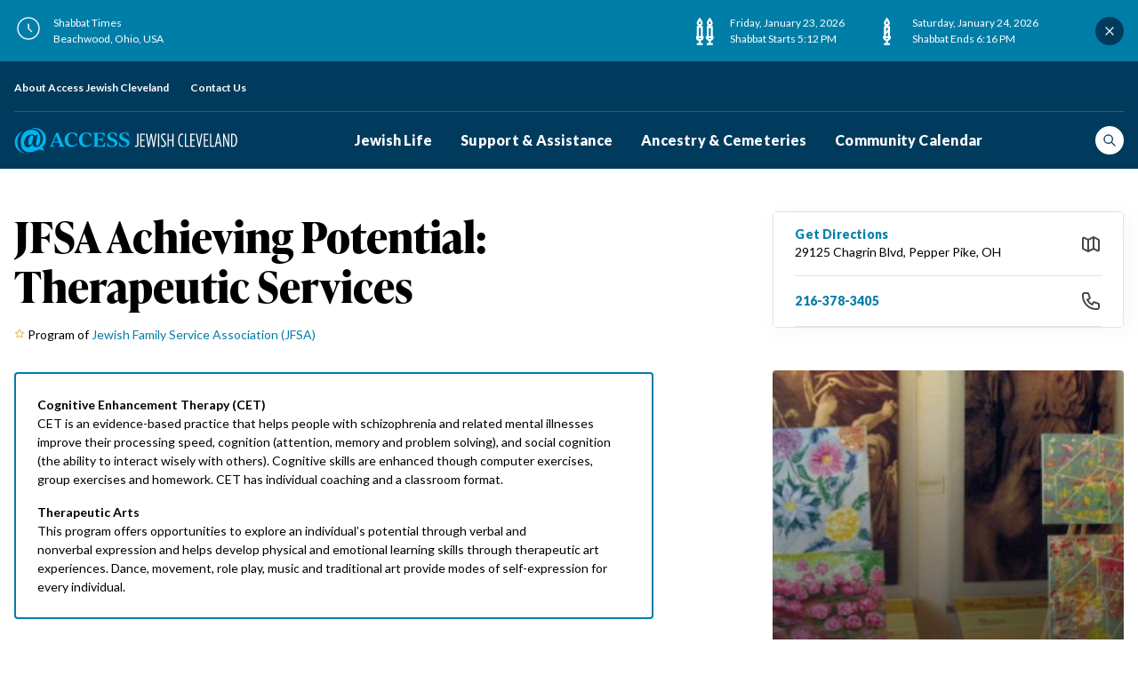

--- FILE ---
content_type: text/html; charset=UTF-8
request_url: https://www.accessjewishcleveland.org/programs/jfsa-achieving-potential-therapeutic-services/
body_size: 10155
content:
<!doctype html>
<html lang="en-US">
<head>
  <script async type="module" src="/wp-content/themes/jfoc/lib/jfoc-design/jfoc-design.esm.js?ver=1.2" id="jfoc-design-modern-scripts"></script>
	<meta charset="UTF-8">
	<meta name="viewport" content="width=device-width, initial-scale=1">
	<link rel="profile" href="https://gmpg.org/xfn/11">
	<!-- Google Tag Manager -->
	<script>(function(w,d,s,l,i){w[l]=w[l]||[];w[l].push({'gtm.start':
		new Date().getTime(),event:'gtm.js'});var f=d.getElementsByTagName(s)[0],
		j=d.createElement(s),dl=l!='dataLayer'?'&l='+l:'';j.async=true;j.src=
		'https://www.googletagmanager.com/gtm.js?id='+i+dl;f.parentNode.insertBefore(j,f);
		})(window,document,'script','dataLayer','GTM-W8CH7FW');</script>
	<!-- End Google Tag Manager -->
	<meta name='robots' content='index, follow, max-image-preview:large, max-snippet:-1, max-video-preview:-1' />
	<style>img:is([sizes="auto" i], [sizes^="auto," i]) { contain-intrinsic-size: 3000px 1500px }</style>
	
	<!-- This site is optimized with the Yoast SEO plugin v25.7 - https://yoast.com/wordpress/plugins/seo/ -->
	<title>JFSA Achieving Potential: Therapeutic Services - Access Jewish Cleveland</title>
	<meta name="description" content="Cognitive Enhancement Therapy (CET) CET is an evidence-based practice that helps people with schizophrenia and related mental illnesses improve their processing speed, cognition (attention, memory and problem solving), and social cognition (the ability to interact wisely with others). Cognitive skills are enhanced though computer exercises, group exercises and homework. CET has individual coaching and a classroom format.  Therapeutic Arts This program offers opportunities to explore an individual’s potential through verbal and nonverbal expression and helps develop physical and emotional learning skills through therapeutic art experiences. Dance, movement, role play, music and traditional art provide modes of self-expression for every individual." />
	<link rel="canonical" href="https://www.accessjewishcleveland.org/programs/jfsa-achieving-potential-therapeutic-services/" />
	<meta property="og:locale" content="en_US" />
	<meta property="og:type" content="article" />
	<meta property="og:title" content="JFSA Achieving Potential: Therapeutic Services - Access Jewish Cleveland" />
	<meta property="og:description" content="Cognitive Enhancement Therapy (CET) CET is an evidence-based practice that helps people with schizophrenia and related mental illnesses improve their processing speed, cognition (attention, memory and problem solving), and social cognition (the ability to interact wisely with others). Cognitive skills are enhanced though computer exercises, group exercises and homework. CET has individual coaching and a classroom format.  Therapeutic Arts This program offers opportunities to explore an individual’s potential through verbal and nonverbal expression and helps develop physical and emotional learning skills through therapeutic art experiences. Dance, movement, role play, music and traditional art provide modes of self-expression for every individual." />
	<meta property="og:url" content="https://www.accessjewishcleveland.org/programs/jfsa-achieving-potential-therapeutic-services/" />
	<meta property="og:site_name" content="Access Jewish Cleveland" />
	<meta property="article:publisher" content="https://www.facebook.com/JewishCleveland" />
	<meta property="article:modified_time" content="2025-02-13T18:18:01+00:00" />
	<meta property="og:image" content="https://www.accessjewishcleveland.org/wp-content/uploads/2021/11/JFSA-Cleveland-Logo.jpg" />
	<meta property="og:image:width" content="571" />
	<meta property="og:image:height" content="758" />
	<meta property="og:image:type" content="image/jpeg" />
	<meta name="twitter:card" content="summary_large_image" />
	<meta name="twitter:site" content="@jewishcleveland" />
	<script type="application/ld+json" class="yoast-schema-graph">{"@context":"https://schema.org","@graph":[{"@type":"WebPage","@id":"https://www.accessjewishcleveland.org/programs/jfsa-achieving-potential-therapeutic-services/","url":"https://www.accessjewishcleveland.org/programs/jfsa-achieving-potential-therapeutic-services/","name":"JFSA Achieving Potential: Therapeutic Services - Access Jewish Cleveland","isPartOf":{"@id":"https://www.accessjewishcleveland.org/#website"},"primaryImageOfPage":{"@id":"https://www.accessjewishcleveland.org/programs/jfsa-achieving-potential-therapeutic-services/#primaryimage"},"image":{"@id":"https://www.accessjewishcleveland.org/programs/jfsa-achieving-potential-therapeutic-services/#primaryimage"},"thumbnailUrl":"https://www.accessjewishcleveland.org/wp-content/uploads/2021/11/JFSA-Cleveland-Logo.jpg","datePublished":"2021-11-05T21:53:53+00:00","dateModified":"2025-02-13T18:18:01+00:00","description":"Cognitive Enhancement Therapy (CET) CET is an evidence-based practice that helps people with schizophrenia and related mental illnesses improve their processing speed, cognition (attention, memory and problem solving), and social cognition (the ability to interact wisely with others). Cognitive skills are enhanced though computer exercises, group exercises and homework. CET has individual coaching and a classroom format. Therapeutic Arts This program offers opportunities to explore an individual’s potential through verbal and nonverbal expression and helps develop physical and emotional learning skills through therapeutic art experiences. Dance, movement, role play, music and traditional art provide modes of self-expression for every individual.","breadcrumb":{"@id":"https://www.accessjewishcleveland.org/programs/jfsa-achieving-potential-therapeutic-services/#breadcrumb"},"inLanguage":"en-US","potentialAction":[{"@type":"ReadAction","target":["https://www.accessjewishcleveland.org/programs/jfsa-achieving-potential-therapeutic-services/"]}]},{"@type":"ImageObject","inLanguage":"en-US","@id":"https://www.accessjewishcleveland.org/programs/jfsa-achieving-potential-therapeutic-services/#primaryimage","url":"https://www.accessjewishcleveland.org/wp-content/uploads/2021/11/JFSA-Cleveland-Logo.jpg","contentUrl":"https://www.accessjewishcleveland.org/wp-content/uploads/2021/11/JFSA-Cleveland-Logo.jpg","width":571,"height":758,"caption":"Jewish Family Service Association (JFSA) Logo"},{"@type":"BreadcrumbList","@id":"https://www.accessjewishcleveland.org/programs/jfsa-achieving-potential-therapeutic-services/#breadcrumb","itemListElement":[{"@type":"ListItem","position":1,"name":"Home","item":"https://www.accessjewishcleveland.org/"},{"@type":"ListItem","position":2,"name":"Programs","item":"https://www.accessjewishcleveland.org/programs/"},{"@type":"ListItem","position":3,"name":"JFSA Achieving Potential: Therapeutic Services"}]},{"@type":"WebSite","@id":"https://www.accessjewishcleveland.org/#website","url":"https://www.accessjewishcleveland.org/","name":"Access Jewish Cleveland","description":"Information, Resources, and Connections for Jewish Cleveland","potentialAction":[{"@type":"SearchAction","target":{"@type":"EntryPoint","urlTemplate":"https://www.accessjewishcleveland.org/?s={search_term_string}"},"query-input":{"@type":"PropertyValueSpecification","valueRequired":true,"valueName":"search_term_string"}}],"inLanguage":"en-US"}]}</script>
	<!-- / Yoast SEO plugin. -->


<link rel='dns-prefetch' href='//www.accessjewishcleveland.org' />
<link rel='dns-prefetch' href='//www.trumba.com' />
<link rel='dns-prefetch' href='//ajax.googleapis.com' />
<script type="text/javascript">
/* <![CDATA[ */
window._wpemojiSettings = {"baseUrl":"https:\/\/s.w.org\/images\/core\/emoji\/16.0.1\/72x72\/","ext":".png","svgUrl":"https:\/\/s.w.org\/images\/core\/emoji\/16.0.1\/svg\/","svgExt":".svg","source":{"concatemoji":"https:\/\/www.accessjewishcleveland.org\/wp\/wp-includes\/js\/wp-emoji-release.min.js?ver=6.8.2"}};
/*! This file is auto-generated */
!function(s,n){var o,i,e;function c(e){try{var t={supportTests:e,timestamp:(new Date).valueOf()};sessionStorage.setItem(o,JSON.stringify(t))}catch(e){}}function p(e,t,n){e.clearRect(0,0,e.canvas.width,e.canvas.height),e.fillText(t,0,0);var t=new Uint32Array(e.getImageData(0,0,e.canvas.width,e.canvas.height).data),a=(e.clearRect(0,0,e.canvas.width,e.canvas.height),e.fillText(n,0,0),new Uint32Array(e.getImageData(0,0,e.canvas.width,e.canvas.height).data));return t.every(function(e,t){return e===a[t]})}function u(e,t){e.clearRect(0,0,e.canvas.width,e.canvas.height),e.fillText(t,0,0);for(var n=e.getImageData(16,16,1,1),a=0;a<n.data.length;a++)if(0!==n.data[a])return!1;return!0}function f(e,t,n,a){switch(t){case"flag":return n(e,"\ud83c\udff3\ufe0f\u200d\u26a7\ufe0f","\ud83c\udff3\ufe0f\u200b\u26a7\ufe0f")?!1:!n(e,"\ud83c\udde8\ud83c\uddf6","\ud83c\udde8\u200b\ud83c\uddf6")&&!n(e,"\ud83c\udff4\udb40\udc67\udb40\udc62\udb40\udc65\udb40\udc6e\udb40\udc67\udb40\udc7f","\ud83c\udff4\u200b\udb40\udc67\u200b\udb40\udc62\u200b\udb40\udc65\u200b\udb40\udc6e\u200b\udb40\udc67\u200b\udb40\udc7f");case"emoji":return!a(e,"\ud83e\udedf")}return!1}function g(e,t,n,a){var r="undefined"!=typeof WorkerGlobalScope&&self instanceof WorkerGlobalScope?new OffscreenCanvas(300,150):s.createElement("canvas"),o=r.getContext("2d",{willReadFrequently:!0}),i=(o.textBaseline="top",o.font="600 32px Arial",{});return e.forEach(function(e){i[e]=t(o,e,n,a)}),i}function t(e){var t=s.createElement("script");t.src=e,t.defer=!0,s.head.appendChild(t)}"undefined"!=typeof Promise&&(o="wpEmojiSettingsSupports",i=["flag","emoji"],n.supports={everything:!0,everythingExceptFlag:!0},e=new Promise(function(e){s.addEventListener("DOMContentLoaded",e,{once:!0})}),new Promise(function(t){var n=function(){try{var e=JSON.parse(sessionStorage.getItem(o));if("object"==typeof e&&"number"==typeof e.timestamp&&(new Date).valueOf()<e.timestamp+604800&&"object"==typeof e.supportTests)return e.supportTests}catch(e){}return null}();if(!n){if("undefined"!=typeof Worker&&"undefined"!=typeof OffscreenCanvas&&"undefined"!=typeof URL&&URL.createObjectURL&&"undefined"!=typeof Blob)try{var e="postMessage("+g.toString()+"("+[JSON.stringify(i),f.toString(),p.toString(),u.toString()].join(",")+"));",a=new Blob([e],{type:"text/javascript"}),r=new Worker(URL.createObjectURL(a),{name:"wpTestEmojiSupports"});return void(r.onmessage=function(e){c(n=e.data),r.terminate(),t(n)})}catch(e){}c(n=g(i,f,p,u))}t(n)}).then(function(e){for(var t in e)n.supports[t]=e[t],n.supports.everything=n.supports.everything&&n.supports[t],"flag"!==t&&(n.supports.everythingExceptFlag=n.supports.everythingExceptFlag&&n.supports[t]);n.supports.everythingExceptFlag=n.supports.everythingExceptFlag&&!n.supports.flag,n.DOMReady=!1,n.readyCallback=function(){n.DOMReady=!0}}).then(function(){return e}).then(function(){var e;n.supports.everything||(n.readyCallback(),(e=n.source||{}).concatemoji?t(e.concatemoji):e.wpemoji&&e.twemoji&&(t(e.twemoji),t(e.wpemoji)))}))}((window,document),window._wpemojiSettings);
/* ]]> */
</script>
<style id='wp-emoji-styles-inline-css' type='text/css'>

	img.wp-smiley, img.emoji {
		display: inline !important;
		border: none !important;
		box-shadow: none !important;
		height: 1em !important;
		width: 1em !important;
		margin: 0 0.07em !important;
		vertical-align: -0.1em !important;
		background: none !important;
		padding: 0 !important;
	}
</style>
<link rel='stylesheet' id='wp-block-library-css' href='https://www.accessjewishcleveland.org/wp/wp-includes/css/dist/block-library/style.min.css?ver=6.8.2' type='text/css' media='all' />
<style id='classic-theme-styles-inline-css' type='text/css'>
/*! This file is auto-generated */
.wp-block-button__link{color:#fff;background-color:#32373c;border-radius:9999px;box-shadow:none;text-decoration:none;padding:calc(.667em + 2px) calc(1.333em + 2px);font-size:1.125em}.wp-block-file__button{background:#32373c;color:#fff;text-decoration:none}
</style>
<style id='global-styles-inline-css' type='text/css'>
:root{--wp--preset--aspect-ratio--square: 1;--wp--preset--aspect-ratio--4-3: 4/3;--wp--preset--aspect-ratio--3-4: 3/4;--wp--preset--aspect-ratio--3-2: 3/2;--wp--preset--aspect-ratio--2-3: 2/3;--wp--preset--aspect-ratio--16-9: 16/9;--wp--preset--aspect-ratio--9-16: 9/16;--wp--preset--color--black: #000000;--wp--preset--color--cyan-bluish-gray: #abb8c3;--wp--preset--color--white: #ffffff;--wp--preset--color--pale-pink: #f78da7;--wp--preset--color--vivid-red: #cf2e2e;--wp--preset--color--luminous-vivid-orange: #ff6900;--wp--preset--color--luminous-vivid-amber: #fcb900;--wp--preset--color--light-green-cyan: #7bdcb5;--wp--preset--color--vivid-green-cyan: #00d084;--wp--preset--color--pale-cyan-blue: #8ed1fc;--wp--preset--color--vivid-cyan-blue: #0693e3;--wp--preset--color--vivid-purple: #9b51e0;--wp--preset--gradient--vivid-cyan-blue-to-vivid-purple: linear-gradient(135deg,rgba(6,147,227,1) 0%,rgb(155,81,224) 100%);--wp--preset--gradient--light-green-cyan-to-vivid-green-cyan: linear-gradient(135deg,rgb(122,220,180) 0%,rgb(0,208,130) 100%);--wp--preset--gradient--luminous-vivid-amber-to-luminous-vivid-orange: linear-gradient(135deg,rgba(252,185,0,1) 0%,rgba(255,105,0,1) 100%);--wp--preset--gradient--luminous-vivid-orange-to-vivid-red: linear-gradient(135deg,rgba(255,105,0,1) 0%,rgb(207,46,46) 100%);--wp--preset--gradient--very-light-gray-to-cyan-bluish-gray: linear-gradient(135deg,rgb(238,238,238) 0%,rgb(169,184,195) 100%);--wp--preset--gradient--cool-to-warm-spectrum: linear-gradient(135deg,rgb(74,234,220) 0%,rgb(151,120,209) 20%,rgb(207,42,186) 40%,rgb(238,44,130) 60%,rgb(251,105,98) 80%,rgb(254,248,76) 100%);--wp--preset--gradient--blush-light-purple: linear-gradient(135deg,rgb(255,206,236) 0%,rgb(152,150,240) 100%);--wp--preset--gradient--blush-bordeaux: linear-gradient(135deg,rgb(254,205,165) 0%,rgb(254,45,45) 50%,rgb(107,0,62) 100%);--wp--preset--gradient--luminous-dusk: linear-gradient(135deg,rgb(255,203,112) 0%,rgb(199,81,192) 50%,rgb(65,88,208) 100%);--wp--preset--gradient--pale-ocean: linear-gradient(135deg,rgb(255,245,203) 0%,rgb(182,227,212) 50%,rgb(51,167,181) 100%);--wp--preset--gradient--electric-grass: linear-gradient(135deg,rgb(202,248,128) 0%,rgb(113,206,126) 100%);--wp--preset--gradient--midnight: linear-gradient(135deg,rgb(2,3,129) 0%,rgb(40,116,252) 100%);--wp--preset--font-size--small: 13px;--wp--preset--font-size--medium: 20px;--wp--preset--font-size--large: 36px;--wp--preset--font-size--x-large: 42px;--wp--preset--spacing--20: 0.44rem;--wp--preset--spacing--30: 0.67rem;--wp--preset--spacing--40: 1rem;--wp--preset--spacing--50: 1.5rem;--wp--preset--spacing--60: 2.25rem;--wp--preset--spacing--70: 3.38rem;--wp--preset--spacing--80: 5.06rem;--wp--preset--shadow--natural: 6px 6px 9px rgba(0, 0, 0, 0.2);--wp--preset--shadow--deep: 12px 12px 50px rgba(0, 0, 0, 0.4);--wp--preset--shadow--sharp: 6px 6px 0px rgba(0, 0, 0, 0.2);--wp--preset--shadow--outlined: 6px 6px 0px -3px rgba(255, 255, 255, 1), 6px 6px rgba(0, 0, 0, 1);--wp--preset--shadow--crisp: 6px 6px 0px rgba(0, 0, 0, 1);}:where(.is-layout-flex){gap: 0.5em;}:where(.is-layout-grid){gap: 0.5em;}body .is-layout-flex{display: flex;}.is-layout-flex{flex-wrap: wrap;align-items: center;}.is-layout-flex > :is(*, div){margin: 0;}body .is-layout-grid{display: grid;}.is-layout-grid > :is(*, div){margin: 0;}:where(.wp-block-columns.is-layout-flex){gap: 2em;}:where(.wp-block-columns.is-layout-grid){gap: 2em;}:where(.wp-block-post-template.is-layout-flex){gap: 1.25em;}:where(.wp-block-post-template.is-layout-grid){gap: 1.25em;}.has-black-color{color: var(--wp--preset--color--black) !important;}.has-cyan-bluish-gray-color{color: var(--wp--preset--color--cyan-bluish-gray) !important;}.has-white-color{color: var(--wp--preset--color--white) !important;}.has-pale-pink-color{color: var(--wp--preset--color--pale-pink) !important;}.has-vivid-red-color{color: var(--wp--preset--color--vivid-red) !important;}.has-luminous-vivid-orange-color{color: var(--wp--preset--color--luminous-vivid-orange) !important;}.has-luminous-vivid-amber-color{color: var(--wp--preset--color--luminous-vivid-amber) !important;}.has-light-green-cyan-color{color: var(--wp--preset--color--light-green-cyan) !important;}.has-vivid-green-cyan-color{color: var(--wp--preset--color--vivid-green-cyan) !important;}.has-pale-cyan-blue-color{color: var(--wp--preset--color--pale-cyan-blue) !important;}.has-vivid-cyan-blue-color{color: var(--wp--preset--color--vivid-cyan-blue) !important;}.has-vivid-purple-color{color: var(--wp--preset--color--vivid-purple) !important;}.has-black-background-color{background-color: var(--wp--preset--color--black) !important;}.has-cyan-bluish-gray-background-color{background-color: var(--wp--preset--color--cyan-bluish-gray) !important;}.has-white-background-color{background-color: var(--wp--preset--color--white) !important;}.has-pale-pink-background-color{background-color: var(--wp--preset--color--pale-pink) !important;}.has-vivid-red-background-color{background-color: var(--wp--preset--color--vivid-red) !important;}.has-luminous-vivid-orange-background-color{background-color: var(--wp--preset--color--luminous-vivid-orange) !important;}.has-luminous-vivid-amber-background-color{background-color: var(--wp--preset--color--luminous-vivid-amber) !important;}.has-light-green-cyan-background-color{background-color: var(--wp--preset--color--light-green-cyan) !important;}.has-vivid-green-cyan-background-color{background-color: var(--wp--preset--color--vivid-green-cyan) !important;}.has-pale-cyan-blue-background-color{background-color: var(--wp--preset--color--pale-cyan-blue) !important;}.has-vivid-cyan-blue-background-color{background-color: var(--wp--preset--color--vivid-cyan-blue) !important;}.has-vivid-purple-background-color{background-color: var(--wp--preset--color--vivid-purple) !important;}.has-black-border-color{border-color: var(--wp--preset--color--black) !important;}.has-cyan-bluish-gray-border-color{border-color: var(--wp--preset--color--cyan-bluish-gray) !important;}.has-white-border-color{border-color: var(--wp--preset--color--white) !important;}.has-pale-pink-border-color{border-color: var(--wp--preset--color--pale-pink) !important;}.has-vivid-red-border-color{border-color: var(--wp--preset--color--vivid-red) !important;}.has-luminous-vivid-orange-border-color{border-color: var(--wp--preset--color--luminous-vivid-orange) !important;}.has-luminous-vivid-amber-border-color{border-color: var(--wp--preset--color--luminous-vivid-amber) !important;}.has-light-green-cyan-border-color{border-color: var(--wp--preset--color--light-green-cyan) !important;}.has-vivid-green-cyan-border-color{border-color: var(--wp--preset--color--vivid-green-cyan) !important;}.has-pale-cyan-blue-border-color{border-color: var(--wp--preset--color--pale-cyan-blue) !important;}.has-vivid-cyan-blue-border-color{border-color: var(--wp--preset--color--vivid-cyan-blue) !important;}.has-vivid-purple-border-color{border-color: var(--wp--preset--color--vivid-purple) !important;}.has-vivid-cyan-blue-to-vivid-purple-gradient-background{background: var(--wp--preset--gradient--vivid-cyan-blue-to-vivid-purple) !important;}.has-light-green-cyan-to-vivid-green-cyan-gradient-background{background: var(--wp--preset--gradient--light-green-cyan-to-vivid-green-cyan) !important;}.has-luminous-vivid-amber-to-luminous-vivid-orange-gradient-background{background: var(--wp--preset--gradient--luminous-vivid-amber-to-luminous-vivid-orange) !important;}.has-luminous-vivid-orange-to-vivid-red-gradient-background{background: var(--wp--preset--gradient--luminous-vivid-orange-to-vivid-red) !important;}.has-very-light-gray-to-cyan-bluish-gray-gradient-background{background: var(--wp--preset--gradient--very-light-gray-to-cyan-bluish-gray) !important;}.has-cool-to-warm-spectrum-gradient-background{background: var(--wp--preset--gradient--cool-to-warm-spectrum) !important;}.has-blush-light-purple-gradient-background{background: var(--wp--preset--gradient--blush-light-purple) !important;}.has-blush-bordeaux-gradient-background{background: var(--wp--preset--gradient--blush-bordeaux) !important;}.has-luminous-dusk-gradient-background{background: var(--wp--preset--gradient--luminous-dusk) !important;}.has-pale-ocean-gradient-background{background: var(--wp--preset--gradient--pale-ocean) !important;}.has-electric-grass-gradient-background{background: var(--wp--preset--gradient--electric-grass) !important;}.has-midnight-gradient-background{background: var(--wp--preset--gradient--midnight) !important;}.has-small-font-size{font-size: var(--wp--preset--font-size--small) !important;}.has-medium-font-size{font-size: var(--wp--preset--font-size--medium) !important;}.has-large-font-size{font-size: var(--wp--preset--font-size--large) !important;}.has-x-large-font-size{font-size: var(--wp--preset--font-size--x-large) !important;}
:where(.wp-block-post-template.is-layout-flex){gap: 1.25em;}:where(.wp-block-post-template.is-layout-grid){gap: 1.25em;}
:where(.wp-block-columns.is-layout-flex){gap: 2em;}:where(.wp-block-columns.is-layout-grid){gap: 2em;}
:root :where(.wp-block-pullquote){font-size: 1.5em;line-height: 1.6;}
</style>
<link rel='stylesheet' id='jfoc-design-styles-css' href='https://www.accessjewishcleveland.org/wp-content/themes/jfoc/lib/jfoc-design/jfoc-design.css?ver=1.2' type='text/css' media='all' />
<link rel='stylesheet' id='jfoc-wordpress-styles-css' href='https://www.accessjewishcleveland.org/wp-content/themes/jfoc/lib/jfoc-theme-index.css?ver=1.2' type='text/css' media='all' />
<link rel='stylesheet' id='jfoc-slightbox-styles-css' href='https://www.accessjewishcleveland.org/wp-content/themes/jfoc/assets/css/slightbox-custom.css?ver=1.2' type='text/css' media='all' />
<link rel='stylesheet' id='jquery-ui-css-css' href='//ajax.googleapis.com/ajax/libs/jqueryui/1.13.3/themes/smoothness/jquery-ui.css?ver=1.2' type='text/css' media='all' />
<script type="text/javascript" src="https://www.accessjewishcleveland.org/wp/wp-includes/js/jquery/jquery.min.js?ver=3.7.1" id="jquery-core-js"></script>
<script type="text/javascript" src="https://www.accessjewishcleveland.org/wp/wp-includes/js/jquery/jquery-migrate.min.js?ver=3.4.1" id="jquery-migrate-js"></script>
<script type="text/javascript" src="https://www.accessjewishcleveland.org/wp/wp-includes/js/jquery/ui/core.min.js?ver=1.13.3" id="jquery-ui-core-js"></script>
<script type="text/javascript" src="https://www.accessjewishcleveland.org/wp/wp-includes/js/jquery/ui/menu.min.js?ver=1.13.3" id="jquery-ui-menu-js"></script>
<script type="text/javascript" src="https://www.accessjewishcleveland.org/wp/wp-includes/js/dist/dom-ready.min.js?ver=f77871ff7694fffea381" id="wp-dom-ready-js"></script>
<script type="text/javascript" src="https://www.accessjewishcleveland.org/wp/wp-includes/js/dist/hooks.min.js?ver=4d63a3d491d11ffd8ac6" id="wp-hooks-js"></script>
<script type="text/javascript" src="https://www.accessjewishcleveland.org/wp/wp-includes/js/dist/i18n.min.js?ver=5e580eb46a90c2b997e6" id="wp-i18n-js"></script>
<script type="text/javascript" id="wp-i18n-js-after">
/* <![CDATA[ */
wp.i18n.setLocaleData( { 'text direction\u0004ltr': [ 'ltr' ] } );
/* ]]> */
</script>
<script type="text/javascript" src="https://www.accessjewishcleveland.org/wp/wp-includes/js/dist/a11y.min.js?ver=3156534cc54473497e14" id="wp-a11y-js"></script>
<script type="text/javascript" src="https://www.accessjewishcleveland.org/wp/wp-includes/js/jquery/ui/autocomplete.min.js?ver=1.13.3" id="jquery-ui-autocomplete-js"></script>
<script type="text/javascript" id="jfoc-wordpress-scripts-js-extra">
/* <![CDATA[ */
var jfoc = {"themeBase":"https:\/\/www.accessjewishcleveland.org\/wp-content\/themes\/jfoc","ajaxUrl":"https:\/\/www.accessjewishcleveland.org\/wp\/wp-admin\/admin-ajax.php","ajaxNonce":"3897251dda"};
/* ]]> */
</script>
<script type="text/javascript" src="https://www.accessjewishcleveland.org/wp-content/themes/jfoc/lib/jfoc-theme-index.js?ver=1.2" id="jfoc-wordpress-scripts-js"></script>
<script type="text/javascript" src="https://www.trumba.com/scripts/spuds.js?ver=1.2" id="jfoc-trumba-calendar-script-js"></script>
<link rel="https://api.w.org/" href="https://www.accessjewishcleveland.org/wp-json/" /><meta name="generator" content="WordPress 6.8.2" />
<link rel='shortlink' href='https://www.accessjewishcleveland.org/?p=1547' />
<link rel="alternate" title="oEmbed (JSON)" type="application/json+oembed" href="https://www.accessjewishcleveland.org/wp-json/oembed/1.0/embed?url=https%3A%2F%2Fwww.accessjewishcleveland.org%2Fprograms%2Fjfsa-achieving-potential-therapeutic-services%2F" />
<link rel="alternate" title="oEmbed (XML)" type="text/xml+oembed" href="https://www.accessjewishcleveland.org/wp-json/oembed/1.0/embed?url=https%3A%2F%2Fwww.accessjewishcleveland.org%2Fprograms%2Fjfsa-achieving-potential-therapeutic-services%2F&#038;format=xml" />
<style type="text/css">.recentcomments a{display:inline !important;padding:0 !important;margin:0 !important;}</style><script>window.algoliaConfig=JSON.parse('{"appId":"ZLPFDNBKOZ","index":"ajc","searchApiKey":"c61c752835ff5b93aa1ac939f1a5989f"}')</script><link rel="icon" href="https://www.accessjewishcleveland.org/wp-content/uploads/2021/08/AccessJewishCleveland_FAVICON_16px.png" sizes="32x32" />
<link rel="icon" href="https://www.accessjewishcleveland.org/wp-content/uploads/2021/08/AccessJewishCleveland_FAVICON_16px.png" sizes="192x192" />
<link rel="apple-touch-icon" href="https://www.accessjewishcleveland.org/wp-content/uploads/2021/08/AccessJewishCleveland_FAVICON_16px.png" />
<meta name="msapplication-TileImage" content="https://www.accessjewishcleveland.org/wp-content/uploads/2021/08/AccessJewishCleveland_FAVICON_16px.png" />
</head>

<body class="wp-singular program-template-default single single-program postid-1547 wp-theme-jfoc">
<!-- Google Tag Manager (noscript) -->
<noscript><iframe src="https://www.googletagmanager.com/ns.html?id=GTM-W8CH7FW" height="0" width="0" style="display:none;visibility:hidden"></iframe></noscript>
<!-- End Google Tag Manager (noscript) -->
<div id="page" class="site">
	<a class="skip-link screen-reader-text" href="#content">Skip to content</a>

		<jfoc-alert variant="blue" page="sitewide">
		<div slot="content">
			<jfoc-side-by-side>
				<jfoc-icon name="clock" size="lg" color="white" slot="left"></jfoc-icon>
				<div slot="right" class="shabbat-times">Shabbat Times<br />Beachwood, OH 44122</div>
			</jfoc-side-by-side>
		</div>
		<div slot="content-right-1">
			<jfoc-side-by-side>
				<img src="https://www.accessjewishcleveland.org/wp-content/themes/jfoc/lib/jfoc-design/assets/2-candles.svg" alt="" slot="left"/>
				<div slot="right" class="shabbat-start"></div></slot>
			</jfoc-side-by-side>
		</div>
		<div slot="content-right-2">
			<jfoc-side-by-side>
				<img src="https://www.accessjewishcleveland.org/wp-content/themes/jfoc/lib/jfoc-design/assets/1-candle.svg" alt="" slot="left"/>
				<div slot="right" class="shabbat-end"></div>
			</jfoc-side-by-side>
		</div>
	</jfoc-alert>
		<jfoc-header id="masthead" class="site-header mb-xl  ">
		<nav slot="secondary-menu" aria-label="Secondary Navigation" class="navigation-secondary">
<div class="navigation-secondary">
<div class="menu-secondary-container"><ul id="secondary" class="header__inline-list"><li id="menu-item-181" class="menu-item menu-item-type-post_type menu-item-object-page menu-item-181 header__secondary-nav-item"><a href="https://www.accessjewishcleveland.org/about-access-jewish-cleveland/" class="nav-sm">About Access Jewish Cleveland</a></li>
<li id="menu-item-180" class="menu-item menu-item-type-post_type menu-item-object-page menu-item-180 header__secondary-nav-item"><a href="https://www.accessjewishcleveland.org/contact-us/" class="nav-sm">Contact Us</a></li>
</ul></div></div>
</nav>
<nav slot="primary-menu" id="site-navigation" class="main-navigation">
	<div class="menu-primary-container"><ul id="menu-primary" class="header__inline-list"><li id="menu-item-175" class="menu-item menu-item-type-post_type menu-item-object-page menu-item-175 header__primary-nav-item"><a href="https://www.accessjewishcleveland.org/jewish-life/" class="nav-lg">Jewish Life</a></li>
<li id="menu-item-174" class="menu-item menu-item-type-post_type menu-item-object-page menu-item-174 header__primary-nav-item"><a href="https://www.accessjewishcleveland.org/support-assistance/" class="nav-lg">Support &#038; Assistance</a></li>
<li id="menu-item-173" class="menu-item menu-item-type-post_type menu-item-object-page menu-item-173 header__primary-nav-item"><a href="https://www.accessjewishcleveland.org/ancestry-cemeteries/" class="nav-lg">Ancestry &#038; Cemeteries</a></li>
<li id="menu-item-172" class="menu-item menu-item-type-post_type menu-item-object-page menu-item-172 header__primary-nav-item"><a href="https://www.accessjewishcleveland.org/community-calendar/" class="nav-lg">Community Calendar</a></li>
</ul></div></nav><!-- #site-navigation -->
<nav id="search" class="search">
<div class="menu-search-container"><ul id="menu-search" class="menu"><li id="menu-item-194" class="menu-item menu-item-type-custom menu-item-object-custom menu-item-194"><a href="/?s=">Search</a></li>
</ul></div></nav><!-- #search -->
<nav slot="mobile-menu" id="site-navigation-mobile" class="mobile">
	<div class="menu-mobile-container"><ul id="menu-mobile" class="menu"><li id="menu-item-199" class="menu-item menu-item-type-post_type menu-item-object-page menu-item-199 pb-xl"><a href="https://www.accessjewishcleveland.org/jewish-life/" class="nav-lg">Jewish Life</a></li>
<li id="menu-item-198" class="menu-item menu-item-type-post_type menu-item-object-page menu-item-198 pb-xl"><a href="https://www.accessjewishcleveland.org/support-assistance/" class="nav-lg">Support &#038; Assistance</a></li>
<li id="menu-item-197" class="menu-item menu-item-type-post_type menu-item-object-page menu-item-197 pb-xl"><a href="https://www.accessjewishcleveland.org/ancestry-cemeteries/" class="nav-lg">Ancestry &#038; Cemeteries</a></li>
<li id="menu-item-196" class="menu-item menu-item-type-post_type menu-item-object-page menu-item-196 pb-xl"><a href="https://www.accessjewishcleveland.org/community-calendar/" class="nav-lg">Community Calendar</a></li>
<li id="menu-item-200" class="menu-item menu-item-type-post_type menu-item-object-page menu-item-200 pb-xl"><a href="https://www.accessjewishcleveland.org/contact-us/" class="nav-lg">Contact Us</a></li>
</ul></div></nav><!-- #mobile -->
	</jfoc-header><!-- #masthead -->

	<div id="content" class="container site-content">
<jfoc-grid variant="3-1">
	<div id="primary" class="w-7-8" slot="one">
		<div id="program-content" role="main">

			
				<article>
					<div class="entry-header mb-base">
						<h1 class="headline-xl entry-title">JFSA Achieving Potential: Therapeutic Services</h1>
					</div>

					<div class="entry-content">
													<ul class="mb-lg">
								<li class="inline"><jfoc-icon name="star" size="sm" color="gold">Star Icon</jfoc-icon> Program of</li>
																	<li class="inline">
										<a href="https://www.accessjewishcleveland.org/organizations/jewish-family-service-association-jfsa/">
											Jewish Family Service Association (JFSA)										</a>
									</li>
															</ul>
						
													<jfoc-content-box class="read-more mb-lg wysiwyg" variant="blue" py="md" px="md">
								<div class="read-more__text body-sm">
									<p><strong>Cognitive Enhancement Therapy (CET)<br />
</strong>CET is an evidence-based practice that helps people with schizophrenia and related mental illnesses improve their processing speed, cognition (attention, memory and problem solving), and social cognition (the ability to interact wisely with others). Cognitive skills are enhanced though computer exercises, group exercises and homework. CET has individual coaching and a classroom format.</p>
<p><strong>Therapeutic Arts</strong><br />
This program offers opportunities to explore an individual’s potential through verbal and nonverbal expression and helps develop physical and emotional learning skills through therapeutic art experiences. Dance, movement, role play, music and traditional art provide modes of self-expression for every individual.</p>
								</div>
																							</jfoc-content-box>
						
						<!-- Wysiwyg block-->
						<div class="wysiwyg mb-md">
	<p>Common goals within this supportive environment are to:</p>
<ul>
<li>Foster self and cultural awareness</li>
<li>Promote self-expression and personal growth</li>
<li>Improve communication and cooperative skills</li>
<li>Identify and build upon strengths</li>
</ul>
<p>Most insurance is accepted.</p>
</div>

						<!-- Related Tags-->
						<div class="related-tags">
																				</div>
					</div>

				</article>

			
		</div><!-- #content -->
	</div><!-- #primary -->

	<aside slot="two">
		<!--    Quick Links block-->
		
	<jfoc-content-box class="quick-links mb-xl" variant="shadow">
		<ul>

							<li>
					<a class="quick-link" href="http://maps.google.com/maps?f=q&amp;source=s_q&amp;hl=en&amp;geocode=&amp;q=29125 Chagrin Blvd, Pepper Pike, OH " target="_blank" rel="noopener">
						<jfoc-quick-item divider>
							<span class="text-inherit" slot="title">
								<!-- @TODO Update Backend to Allow Title -->
								Get Directions
							</span>
							<address class="text-inherit" slot="text">
								29125 Chagrin Blvd, Pepper Pike, OH 							</address>
							<jfoc-icon slot="icon" name="map"></jfoc-icon>
						</jfoc-quick-item>
					</a>
				</li>
			
							<li>
					<a href="tel:216-378-3405" target="_blank" rel="noopener">
						<jfoc-quick-item divider>
							<span class="text-inherit" slot="title">
								216-378-3405							</span>
							<jfoc-icon slot="icon" name="phone"></jfoc-icon>
						</jfoc-quick-item>
					</a>
				</li>
			
			
			
			
			
		</ul>
	</jfoc-content-box>

		<!--    Gallery block-->
		
<style>
	.gallery__bg-image {
		background-image: linear-gradient(to bottom, rgba(0, 0, 0, 0), rgba(0, 0, 0, .8)), url(https://www.accessjewishcleveland.org/wp-content/uploads/2022/12/2014-Art-Exhibit-008-400x315-1.jpg);
	}
</style>

<div class="gallery">
	<jfoc-content-box class="gallery__bg-image" variant="background">
		<img
				src="https://www.accessjewishcleveland.org/wp-content/uploads/2022/12/2014-Art-Exhibit-008-400x315-1.jpg"
				alt=""
				title=""
				class="sr-only"
		>
		<span class="gallery__button button button--transparent button--md">See all Photos</span>
	</jfoc-content-box>
	<div class="slightbox-container">
													<a class="gallery__link pointer-events-auto" href="https://www.accessjewishcleveland.org/wp-content/uploads/2022/12/2014-Art-Exhibit-008-400x315-1.jpg">

					<img
							src="https://www.accessjewishcleveland.org/wp-content/uploads/2022/12/2014-Art-Exhibit-008-400x315-1.jpg"
							alt=""
							title=""
					>

				</a>
						</div>
</div>
	
		<!--    Promo box block-->
		
	</aside>
</jfoc-grid>

<jfoc-grid class="mb-base" variant="1-1">

	<section slot="one" aria-label="blocks">
			</section>

</jfoc-grid>


	</div><!-- #content -->


	<jfoc-footer id="colophon" class="site-footer">
					<img slot="footer-logo" src="https://www.accessjewishcleveland.org/wp-content/uploads/2021/08/Updated_CleFed_H4G-lockup-1.png" alt="Jewish Federation of Cleveland: Here for Good"/>
				<address slot="address" class="small">
			<p>Jewish Federation of Cleveland<br />
Jack, Joseph and Morton Mandel Building<br />
25701 Science Park Drive<br />
Cleveland, OH 44122</p>
<p>&nbsp;</p>
		</address>
		
						<nav aria-label="Footer Navigation 1" slot="navigation-1">
					<ul>
						<li class="pb-base"><jfoc-text variant="hallmark-lg">Explore<jfoc-text/></li><li class="pb-base"><jfoc-link variant="footer-main"  target=&quot;_blank&quot; href="https://www.accessjewishcleveland.org/jewish-life/">Jewish Life</jfoc-link></li><li class="pb-base"><jfoc-link variant="footer-main"  target=&quot;_blank&quot; href="https://www.accessjewishcleveland.org/support-assistance/">Support &#038; Assistance</jfoc-link></li><li class="pb-base"><jfoc-link variant="footer-main"  target=&quot;_blank&quot; href="https://www.accessjewishcleveland.org/ancestry-cemeteries/">Ancestry &#038; Cemeteries</jfoc-link></li><li class="pb-base"><jfoc-link variant="footer-main"  target=&quot;_blank&quot; href="https://www.accessjewishcleveland.org/community-calendar/">Community Calendar</jfoc-link></li>					</ul><!-- list -->
				</nav>
								<nav aria-label="Footer Navigation 2" slot="navigation-2">
					<ul>
						<li class="pb-base"><jfoc-text variant="hallmark-lg">Contact<jfoc-text/></li><li class="pb-base"><jfoc-link variant="footer-main"  target=&quot;_blank&quot; href="https://www.accessjewishcleveland.org/contact-us/">Contact Us</jfoc-link></li>					</ul><!-- list -->
				</nav>
								<nav aria-label="Footer Navigation 3" slot="navigation-3">
					<ul>
						<li class="pb-base"><jfoc-text variant="hallmark-lg">Community Involvement<jfoc-text/></li><li class="pb-base"><jfoc-link variant="footer-main"  target=&quot;_blank&quot; href="/category/community-involvement/volunteer/">Volunteer</jfoc-link></li>					</ul><!-- list -->
				</nav>
								<nav aria-label="Footer Navigation 4" slot="navigation-4">
					<ul>
						<li class="pb-base"><jfoc-text variant="hallmark-lg">Administration<jfoc-text/></li><li class="pb-base"><jfoc-link variant="footer-main"  target=&quot;_blank&quot; href="https://www.accessjewishcleveland.org/wp/wp-admin/">Login</jfoc-link></li><li class="pb-base"><jfoc-link variant="footer-main"  target=&quot;_blank&quot; href="/submit-a-listing">Submit a Listing</jfoc-link></li>					</ul><!-- list -->
				</nav>
						<nav class="footer-bottom-navigation" slot="bottom" aria-label="Bottom footer navigation">
	<div class="menu-footer-bottom-container"><ul id="footer-bottom" class="footer__item-inline"><li id="menu-item-253" class="menu-item menu-item-type-post_type menu-item-object-page menu-item-253 footer__nav-item"><a href="https://www.accessjewishcleveland.org/about-access-jewish-cleveland/" class="footer-sub">About Access Jewish Cleveland</a></li>
<li id="menu-item-2989" class="menu-item menu-item-type-post_type menu-item-object-page menu-item-privacy-policy menu-item-2989 footer__nav-item"><a rel="privacy-policy" href="https://www.accessjewishcleveland.org/privacy-policy/" class="footer-sub">Privacy Policy</a></li>
<li id="menu-item-2988" class="menu-item menu-item-type-post_type menu-item-object-page menu-item-2988 footer__nav-item"><a href="https://www.accessjewishcleveland.org/terms/" class="footer-sub">Terms</a></li>
</ul></div></nav><!-- #site-navigation -->
	</jfoc-footer><!-- #colophon -->

</div><!-- #page -->

<script type="speculationrules">
{"prefetch":[{"source":"document","where":{"and":[{"href_matches":"\/*"},{"not":{"href_matches":["\/wp\/wp-*.php","\/wp\/wp-admin\/*","\/wp-content\/uploads\/*","\/wp-content\/*","\/wp-content\/plugins\/*","\/wp-content\/themes\/jfoc\/*","\/*\\?(.+)"]}},{"not":{"selector_matches":"a[rel~=\"nofollow\"]"}},{"not":{"selector_matches":".no-prefetch, .no-prefetch a"}}]},"eagerness":"conservative"}]}
</script>
<script type="text/javascript" src="https://www.accessjewishcleveland.org/wp-content/themes/jfoc/assets/downloads/slightbox/slightbox.js?ver=1.2" id="jfoc-slightbox-scripts-js"></script>
<script type="text/javascript" src="https://www.accessjewishcleveland.org/wp-content/themes/jfoc/assets/js/shabbat.js?ver=20210831" id="jfoc-shabbat-js"></script>

</body>
</html>

	<!--Initiates Slightbox function if there is a gellery -->
	<script>slightBox.make();</script>


--- FILE ---
content_type: text/javascript
request_url: https://www.accessjewishcleveland.org/wp-content/themes/jfoc/assets/js/shabbat.js?ver=20210831
body_size: 239
content:
/**
 * File shabbat.js
 *
 * Pulls the shabbat times from https://www.hebcal.com/shabbat.
 */

( function( $ ) {
	$(document).ready(() => {
		var shabbat = function() {
			var formatShortDate = function(str) {
				var theDate = new Date(str);
				var dateString = theDate.toLocaleDateString('en-US', { weekday: 'long', year: 'numeric', month: 'long', day: 'numeric' });
				return dateString;
			};

			var formatShortTime = function(str) {
				var theDate = new Date(str);
				var dateString = theDate.toLocaleTimeString('en-US', { timeZone: 'America/New_York', hour: 'numeric', minute: '2-digit', hour12: true });
				return dateString;
			};

			jQuery.ajax({
				url: "https://www.hebcal.com/shabbat/?cfg=json&geo=geoname&zip=&city=&geonameid=5146711&city-typeahead=Beachwood%2C+Ohio%2C+USA&b=18&M=on&m=",
				cache: true
			}).done(function(data) {
				jQuery('.shabbat-times').html('Shabbat Times <br\>' + data.location.title);
				var xs = data.items;
				for (var i = 0; i < xs.length; i++) {
					if (xs[i].category == 'candles') {
						jQuery('.shabbat-start').html(formatShortDate(data.items[i].date) + '<br\>Shabbat Starts ' + formatShortTime(data.items[i].date));
					}
					else if (xs[i].category == 'havdalah')
					{
						jQuery('.shabbat-end').html(formatShortDate(data.items[i].date) + '<br\>Shabbat Ends ' + formatShortTime(data.items[i].date));
					}
				}
			});
		}

		shabbat();
	});
} )( jQuery );


--- FILE ---
content_type: text/javascript
request_url: https://www.accessjewishcleveland.org/wp-content/themes/jfoc/lib/jfoc-design/jfoc-design.esm.js?ver=1.2
body_size: 915
content:
import{p as t,w as o,d as a,N as e,a as s,b as c}from"./p-172b36a4.js";(()=>{t.t=o.__cssshim;const c=Array.from(a.querySelectorAll("script")).find((t=>new RegExp(`/${e}(\\.esm)?\\.js($|\\?|#)`).test(t.src)||t.getAttribute("data-stencil-namespace")===e)),r={};return r.resourcesUrl=new URL(".",new URL(c.getAttribute("data-resources-url")||c.src,o.location.href)).href,((t,s)=>{const c=`__sc_import_${e.replace(/\s|-/g,"_")}`;try{o[c]=new Function("w",`return import(w);//${Math.random()}`)}catch(e){const r=new Map;o[c]=e=>{const n=new URL(e,t).href;let l=r.get(n);if(!l){const t=a.createElement("script");t.type="module",t.crossOrigin=s.crossOrigin,t.src=URL.createObjectURL(new Blob([`import * as m from '${n}'; window.${c}.m = m;`],{type:"application/javascript"})),l=new Promise((a=>{t.onload=()=>{a(o[c].m),t.remove()}})),r.set(n,l),a.head.appendChild(t)}return l}}})(r.resourcesUrl,c),o.customElements?s(r):__sc_import_jfoc_design("./p-db46d0d3.js").then((()=>r))})().then((t=>c([["p-3a1305d6",[[1,"jfoc-header",{open:[32]}],[1,"jfoc-footer"],[1,"jfoc-link",{variant:[513],href:[1],state:[513]}],[1,"jfoc-logo",{variant:[513]}],[1,"jfoc-icon",{name:[1],variant:[513],color:[1],size:[1],icons:[32]}],[1,"jfoc-text",{tag:[1],variant:[1]}]]],["p-81bfc326",[[1,"jfoc-cta"]]],["p-0f4e3ec0",[[1,"jfoc-50-50",{hasImage:[4,"image"]}]]],["p-e29eaa5f",[[1,"jfoc-card",{variant:[513]}]]],["p-c2f29f25",[[1,"jfoc-promo-box"]]],["p-5ba8a0ec",[[1,"jfoc-alert",{variant:[513],page:[513],hasButtonSlot:[1028,"has-button-slot"],hasTitleSlot:[1028,"has-title-slot"],hasContentSlot:[1028,"has-content-slot"],hasContentRight1Slot:[1028,"has-content-right-1-slot"],hasContentRight2Slot:[1028,"has-content-right-2-slot"],closed:[32]}]]],["p-39389cd5",[[1,"jfoc-button",{variant:[513],size:[1],icon:[1],href:[513]}]]],["p-e1b1a086",[[1,"jfoc-hero",{variant:[1]}]]],["p-df14c7e1",[[1,"jfoc-quick-item",{variant:[513],divider:[4],hasTextSlot:[1028,"has-text-slot"]}]]],["p-b7d72aaf",[[1,"jfoc-search-results"]]],["p-5e9103eb",[[1,"jfoc-form-control"]]],["p-226897ad",[[1,"jfoc-search",{hasSelectSlot:[1028,"has-select-slot"],hasSelect2Slot:[1028,"has-select-2-slot"]}]]],["p-95695dc4",[[1,"jfoc-search-result-meta"]]],["p-61ed4600",[[1,"jfoc-side-by-side"]]],["p-ded32334",[[1,"jfoc-tag-selector",{label:[1],tagSlug:[1,"tag-slug"],count:[1],tagSelected:[4,"tag-selected"]}]]],["p-94029e6f",[[1,"jfoc-content-box",{variant:[513],py:[513],px:[513]}]]],["p-7d26c386",[[1,"jfoc-fancy-border"]]],["p-eb7062e4",[[1,"jfoc-grid",{variant:[513],items:[513],hasDefaultSlot:[1028,"has-default-slot"],hasFirstSlot:[1028,"has-first-slot"],hasSecondSlot:[1028,"has-second-slot"],hasThirdSlot:[1028,"has-third-slot"],hasFourthSlot:[1028,"has-fourth-slot"]}]]]],t)));

--- FILE ---
content_type: text/javascript
request_url: https://www.accessjewishcleveland.org/wp-content/themes/jfoc/lib/jfoc-design/p-e3ee8d2b.js
body_size: -228
content:
const e=(e,t)=>t.filter((t=>t&&!e.includes(t.name))).reduce(((e,{name:t,value:a})=>Object.assign(Object.assign({},e),{[t]:a})),{});export{e as g}

--- FILE ---
content_type: image/svg+xml
request_url: https://www.accessjewishcleveland.org/wp-content/themes/jfoc/lib/jfoc-design/assets/main.svg
body_size: 2983
content:
<?xml version="1.0" encoding="utf-8"?>
<svg width="252" height="31" viewBox="0 0 252 31" fill="none" xmlns="http://www.w3.org/2000/svg">
  <path d="M56.5653 21.7085V22.295H49.4925V21.7085C51.3321 21.4907 51.6177 21.122 51.1389 19.9155L50.1729 17.5361H44.0829L43.2933 19.4547C42.7221 20.8288 43.3353 21.4907 45.1749 21.7085V22.295H39.9585V21.7085C40.8321 21.4907 41.2941 20.8371 41.7309 19.7647L47.2749 6.39282H49.2657L54.8937 19.9155C55.3137 20.9628 55.6917 21.4907 56.5653 21.7085ZM49.7361 16.4636L47.1321 10.0374L44.5197 16.4636H49.7361Z" fill="#00B5EF"/>
  <path d="M56.6743 14.5198C56.6743 9.49279 60.1771 6.13306 65.1079 6.13306C67.7371 6.13306 70.0135 7.11333 70.6939 7.44008V11.2187H69.9715C68.9383 8.48738 67.1491 7.13008 65.0407 7.13008C62.1931 7.13008 60.4627 9.66035 60.4627 13.7322C60.4627 18.2314 62.5459 20.7868 65.8303 20.7868C67.4935 20.7868 69.2239 20.1333 70.3831 18.5163L71.0383 18.9352C69.5935 21.3147 67.1155 22.5631 64.3771 22.5631C60.0427 22.5631 56.6743 19.4547 56.6743 14.5198Z" fill="#00B5EF"/>
  <path d="M72.752 14.5198C72.752 9.49279 76.2548 6.13306 81.1856 6.13306C83.8148 6.13306 86.0912 7.11333 86.7716 7.44008V11.2187H86.0492C85.016 8.48738 83.2268 7.13008 81.1184 7.13008C78.2708 7.13008 76.5404 9.66035 76.5404 13.7322C76.5404 18.2314 78.6236 20.7868 81.908 20.7868C83.5712 20.7868 85.3016 20.1333 86.4608 18.5163L87.116 18.9352C85.6712 21.3147 83.1932 22.5631 80.4548 22.5631C76.1204 22.5631 72.752 19.4547 72.752 14.5198Z" fill="#00B5EF"/>
  <path d="M102.278 17.5361L101.951 22.3034H88.4351V21.7169C89.9471 21.5158 90.3419 21.3482 90.3419 20.1417V8.55444C90.3419 7.35634 89.9471 7.18039 88.4351 6.97931V6.39282H101.774V10.5904H101.119L100.506 9.39228C99.6071 7.62444 98.2715 7.42336 96.7175 7.42336H93.8279V13.5815H95.8607C97.4399 13.5815 98.2463 13.3888 98.7335 12.1823L98.9351 11.6377H99.5903V16.5726H98.9351L98.7335 16.028C98.2547 14.8298 97.4399 14.6288 95.8607 14.6288H93.8279V21.0047C94.4663 21.2058 95.1215 21.2644 96.2387 21.2644C98.5823 21.2644 99.9599 21.0215 100.775 19.2955L101.631 17.5277H102.278V17.5361Z" fill="#00B5EF"/>
  <path d="M104.395 21.3817V17.5612H105.092C105.68 20.2087 107.654 21.6247 109.805 21.6247C111.686 21.6247 113.072 20.5774 113.072 18.9185C113.072 17.6114 112.241 16.7568 110.073 15.9441L108.914 15.5085C106.503 14.5868 104.597 13.4977 104.597 10.8333C104.597 7.95116 106.831 6.13306 110.334 6.13306C112.787 6.13306 114.517 6.94576 115.155 7.27252V10.6993H114.475C113.795 8.55441 112.35 7.07143 110.292 7.07143C108.587 7.07143 107.553 8.16062 107.553 9.61008C107.553 10.8585 108.318 11.6879 110.401 12.4922L111.56 12.9279C114.719 14.126 116.029 15.3995 116.029 17.7371C116.029 20.7114 113.727 22.5631 109.872 22.5631C107.285 22.5631 105.008 21.7504 104.395 21.3817Z" fill="#00B5EF"/>
  <path d="M118.02 21.3817V17.5612H118.717C119.305 20.2087 121.279 21.6247 123.429 21.6247C125.311 21.6247 126.697 20.5774 126.697 18.9185C126.697 17.6114 125.865 16.7568 123.698 15.9441L122.539 15.5085C120.128 14.5868 118.221 13.4977 118.221 10.8333C118.221 7.95116 120.456 6.13306 123.958 6.13306C126.411 6.13306 128.142 6.94576 128.78 7.27252V10.6993H128.1C127.419 8.55441 125.974 7.07143 123.916 7.07143C122.211 7.07143 121.178 8.16062 121.178 9.61008C121.178 10.8585 121.942 11.6879 124.026 12.4922L125.185 12.9279C128.343 14.126 129.654 15.3995 129.654 17.7371C129.654 20.7114 127.352 22.5631 123.496 22.5631C120.909 22.5631 118.633 21.7504 118.02 21.3817Z" fill="#00B5EF"/>
  <path d="M135.769 22.2363V20.8958C136.004 21.0047 136.668 21.0885 136.878 21.0885C137.726 21.0885 138.348 20.5774 138.348 19.3877V7.42334H139.709V19.4547C139.709 21.4069 138.625 22.4123 137.004 22.4123C136.601 22.4039 136.029 22.295 135.769 22.2363Z" fill="white"/>
  <path d="M141.733 7.42334H146.975V8.72199H143.119V14.1596H146.613V15.4582H143.119V21.0047H147.042V22.3033H141.733V7.42334Z" fill="white"/>
  <path d="M148.083 7.42334H149.528L151.301 19.3625L153.434 7.42334H154.711L156.82 19.3625L158.609 7.42334H160.012L157.517 22.3871H156.131L154.039 10.5317L151.931 22.3871H150.57L148.083 7.42334Z" fill="white"/>
  <path d="M161.7 7.42334H163.086V22.3033H161.7V7.42334Z" fill="white"/>
  <path d="M164.942 21.7504V20.2423C165.941 20.8623 166.773 21.1555 167.479 21.1555C168.604 21.1555 169.377 20.4517 169.377 19.2452V19.2033C169.377 18.1225 168.991 17.3936 167.462 15.3996C165.521 12.9112 164.967 12.0398 164.967 10.5569V10.515C164.967 8.57955 166.353 7.23901 168.075 7.23901C168.991 7.23901 169.654 7.44847 170.351 7.85901V9.36712C169.545 8.83928 168.856 8.57955 168.159 8.57955C167.117 8.57955 166.345 9.32523 166.345 10.4312V10.4731C166.345 11.4701 166.748 12.1739 168.285 14.0841C170.158 16.3798 170.755 17.5025 170.755 19.1447V19.1866C170.755 21.1806 169.352 22.5044 167.537 22.5044C166.622 22.4877 165.815 22.2112 164.942 21.7504Z" fill="white"/>
  <path d="M172.443 7.42334H173.829V14.1847H177.794V7.42334H179.18V22.3033H177.794V15.4582H173.829V22.3033H172.443V7.42334Z" fill="white"/>
  <path d="M184.438 15.0728V14.6455C184.438 9.65199 186.337 7.33118 188.529 7.33118C189.21 7.33118 189.571 7.4401 190.066 7.67469V9.14091C189.512 8.82253 189.109 8.67172 188.622 8.67172C187.084 8.67172 185.85 10.5652 185.85 14.6455V15.0728C185.85 19.2201 187.084 21.0466 188.622 21.0466C189.134 21.0466 189.579 20.8958 190.117 20.5774V21.9598C189.646 22.2363 189.134 22.3871 188.479 22.3871C186.211 22.3871 184.438 20.0496 184.438 15.0728Z" fill="white"/>
  <path d="M191.881 7.42334H193.267V21.0047H196.736V22.3033H191.881V7.42334Z" fill="white"/>
  <path d="M198.013 7.42334H203.254V8.72199H199.399V14.1596H202.893V15.4582H199.399V21.0047H203.321V22.3033H198.013V7.42334Z" fill="white"/>
  <path d="M204.321 7.42334H205.749L208.026 19.6893L210.327 7.42334H211.713L208.706 22.3871H207.303L204.321 7.42334Z" fill="white"/>
  <path d="M213.234 7.42334H218.475V8.72199H214.62V14.1596H218.114V15.4582H214.62V21.0047H218.543V22.3033H213.234V7.42334Z" fill="white"/>
  <path d="M220.181 7.42334H221.567V21.0047H225.036V22.3033H220.181V7.42334Z" fill="white"/>
  <path d="M228.698 7.35632H230.193L233.343 22.295H231.94L231.151 18.4493H227.698L226.934 22.295H225.573L228.698 7.35632ZM230.941 17.2009L229.429 9.71903L227.917 17.2009H230.941Z" fill="white"/>
  <path d="M234.88 7.42334H236.266L240.382 18.5833V7.42334H241.726V22.3033H240.424L236.208 10.825V22.3033H234.889V7.42334H234.88Z" fill="white"/>
  <path d="M243.877 7.42334H245.817C248.732 7.42334 250.715 9.88658 250.715 14.6455V15.0728C250.715 19.8317 248.732 22.295 245.817 22.295H243.877V7.42334ZM245.901 21.0466C247.884 21.0466 249.312 19.1531 249.312 15.0728V14.6455C249.312 10.5652 247.817 8.67172 245.885 8.67172H245.263V21.0382H245.901V21.0466Z" fill="white"/>
  <path d="M35.0362 9.48436C32.7934 3.04977 25.6702 -0.427256 18.9838 1.51653C19.177 1.50815 19.3702 1.49977 19.5634 1.49977C27.3166 1.49977 32.2894 6.28382 32.2894 12.7603C32.2894 18.2398 28.7362 22.6468 24.3766 22.6468C21.8734 22.6468 20.9158 21.2309 20.5966 18.8263C19.5382 21.1722 17.7154 22.8563 15.2458 22.8563C12.331 22.8563 11.0458 20.4433 11.0458 17.6868C11.0458 13.4138 14.0866 8.3868 19.5382 8.3868C21.361 8.3868 22.4866 8.93977 23.419 9.80274L25.6282 8.80572H26.527L25.0234 15.2152C24.7378 16.4552 24.5446 17.7622 24.5446 18.7257C24.5446 20.1752 24.8638 20.9963 25.7626 20.9963C27.5854 20.9963 29.383 17.5192 29.383 13.2127C29.383 7.28923 25.9894 3.08328 19.4458 3.08328C11.7514 3.08328 7.33301 8.93977 7.33301 16.9663C7.33301 23.6522 10.3738 28.3692 17.4886 28.3692C18.379 28.3692 19.3534 28.2854 20.3362 28.1346L26.7706 25.906C27.3334 25.7133 27.871 25.4787 28.3918 25.219L34.255 27.0203L31.6846 22.8981C35.2294 19.4965 36.7162 14.2936 35.0362 9.48436Z" fill="#00B5EF"/>
  <path d="M3.51107 17.1757C3.51107 11.9727 5.77907 7.61593 9.40787 4.82593C2.66267 7.28079 -0.966127 14.5951 1.32707 21.1721C3.04907 26.107 7.63547 29.2992 12.6923 29.6427C7.00547 28.1848 3.51107 23.6521 3.51107 17.1757Z" fill="#00B5EF"/>
  <path d="M15.876 17.2846C15.876 18.9352 16.1952 20.3846 17.4132 20.3846C18.564 20.3846 19.8828 19.0776 20.454 16.1117L21.6048 10.6322C21.0924 10.0457 20.58 9.73572 19.8408 9.73572C17.262 9.73572 15.876 13.7992 15.876 17.2846Z" fill="#00B5EF"/>
</svg>



--- FILE ---
content_type: text/javascript
request_url: https://www.accessjewishcleveland.org/wp-content/themes/jfoc/assets/downloads/slightbox/slightbox.js?ver=1.2
body_size: 2538
content:
var slightBox = {
    //customizable properties
    containerClass : 'slightbox-container',
    currClassName : 'slightbox-current',
    overlayID: 'slightbox',
    toNextClass: 'slightbox-to-next',
    toPrevClass: 'slightbox-to-prev',
    closeText: '', // change the content of the close button
    closeClass: 'slightbox-close icon-link dark',
    nextText: 'Next', // change the content of the next button
    nextClass: 'slightbox-next',
    prevText: 'Previous', // change the content of the prev button
    prevClass: 'slightbox-prev',
    mainControlsClass: 'slightbox-main-controls',
    captionClass: 'slightbox-caption',
    captionInnerClass: 'slightbox-caption-inner',
    captionToggleClass: 'slightbox-caption-toggle',
    captionToggleText: 'Details &#8593;', // change the content of the details button
    activeCapClass: 'slightbox-active',
    overlayHideClass: 'slightbox-hidden',
    noScrollClass: 'slightbox-noscroll',
    
    // vars
    lastFocus: '',
    b: document.body,
    scrollCapture: 0,
    
    //basic class removal function for reuse
    removeAClass: function(el, clssNm){
        el.className = el.className.replace(new RegExp('(^|\\b)' + clssNm.split(' ').join('|') + '(\\b|$)', 'gi'), ' ').trim();
    },

// OPEN LIGHTBOX
    openIt : function(el, src, alt, cap, cls){
        cls = cls || "";

         if(!document.getElementById(this.overlayID)){
            var o = document.createElement('FIGURE');
            o.setAttribute('id', this.overlayID);
            o.setAttribute('tabindex', '0');
            this.b.appendChild(o);
        }
        
        var overlay = document.getElementById(this.overlayID);
        
        // capture focus for return
        if(this.lastFocus === "") this.lastFocus = document.activeElement;
        
        //remove class of current from all other items
        var curr = document.getElementsByClassName(this.currClassName);
        for(var i = 0; i < curr.length; i++){
            this.removeAClass(curr[i], this.currClassName);
        }
        // mark clicked element as current
        el.className += " " + this.currClassName;

        // build inner html
        var img = '<img class="' + cls + '" src="' + src + '" alt="' + alt + '">',
            caption = '',
            closeButt = '<button role="close" class="' + this.closeClass + '">' + this.closeText + '</button>',
            toggleButt = '<button class="' + this.captionToggleClass + '" role="toggle">' + this.captionToggleText + '</button>',
            nextButt = '<button rel="next" class="' + this.nextClass + '">' + this.nextText + '</button>',
            prevButt = '<button rel="prev" class="' + this.prevClass + '">' + this.prevText + '</button>',
            mainCtrls = '<div class="' + this.mainControlsClass + '">' + nextButt + prevButt + closeButt + '</div>',
            scrl;
        
        // optional caption from original title attribute
        if(cap !== "" && cap !== null){ caption = '<figcaption class="' + this.captionClass + '">' + toggleButt + '<div class="' + this.captionInnerClass + '">' + cap + '</div></figcaption>'; }
        overlay.innerHTML = '<div class="wrapper">' + img + caption + mainCtrls + '</div>';
        
        //capture scroll and prevent background scrolling
        if(this.b.scrollTop > 0) this.scrollCapture = this.b.scrollTop;
        this.b.className += " " + this.noScrollClass;
        var left = (window.innerWidth - parseInt(getComputedStyle(this.b).getPropertyValue("width"), 10))/2;
        this.b.style.top = -this.scrollCapture + "px";
        this.b.style.left = left + "px";
        
        //show and focus
        this.removeAClass(overlay, this.overlayHideClass);
        overlay.setAttribute("tabindex", "0");
        overlay.focus();
        
        // add class to animate image in
        this.removeAClass(overlay.getElementsByTagName('IMG')[0], cls);
    }, 

// CLOSE LIGHTBOX
    closeIt : function(){
        document.getElementById(this.overlayID).className += ' ' + this.overlayHideClass;
        this.removeAClass(this.b, this.noScrollClass);
        this.b.style.top = "";
        this.b.style.left = "";
        this.b.scrollTop = this.scrollCapture;
        this.lastFocus.focus();
        this.lastFocus = "";
    },

// NEXT IMAGE
    next : function(){
        var curr = document.getElementsByClassName(this.currClassName)[0] || document.getElementsByClassName(this.containerClass)[0].getElementsByTagName('IMG')[0];
        
        if(!curr.parentNode.nextElementSibling){ return false; }
        var nextEl = curr.parentNode.nextElementSibling.getElementsByTagName('IMG')[0];

        var nextSrc = nextEl.getAttribute('src'),
            nextAlt = nextEl.getAttribute('alt'),
            nextCap = nextEl.getAttribute('title');
        var pThis = this;
        this.openIt(nextEl, nextSrc, nextAlt, nextCap, this.toNextClass);
    },

// PREVIOUS IMAGE
    prev : function(){
        var container = document.getElementsByClassName(this.containerClass)[0],
            curr = document.getElementsByClassName(this.currClassName)[0] || container.getElementsByTagName('IMG')[container.getElementsByTagName('IMG').length - 1];
            
            if(!curr.parentNode.previousElementSibling){ return false; }
            var prevEl = curr.parentNode.previousElementSibling.getElementsByTagName('IMG')[0];

        var prevSrc = prevEl.getAttribute('src'),
            prevAlt = prevEl.getAttribute('alt'),
            prevCap = prevEl.getAttribute('title');
        this.openIt(prevEl, prevSrc, prevAlt, prevCap, 'slightbox-to-prev');
    },

    // Swipe handling from http://stackoverflow.com/a/23230280
    bindTouch: function(){
        var pThis = this,
            xDown = null,                                                       
            yDown = null;
        
        document.addEventListener('touchstart', handleTouchStart, false);        
        document.addEventListener('touchmove', handleTouchMove, false);                                                      

        function handleTouchStart(evt) {                                         
            xDown = evt.touches[0].clientX;                                      
            yDown = evt.touches[0].clientY;                                      
        };                                                

        function handleTouchMove(evt) {
            if ( ! xDown || ! yDown ) return;
            var xUp = evt.touches[0].clientX;                                    
            var yUp = evt.touches[0].clientY;
            var xDiff = xDown - xUp;
            var yDiff = yDown - yUp;

            if ( Math.abs( xDiff ) > Math.abs( yDiff ) ) { /* most significant */
                if ( xDiff > 0 ) {
                    /* left swipe */ 
                    pThis.next();
                    
                } else {
                    /* right swipe */
                    pThis.prev();
                }                       
            } else {
                if ( yDiff > 0 ) {
                    /* up swipe */ 
                } else { 
                    /* down swipe */
                }                                                                 
            }
            /* reset values */
            xDown = null;
            yDown = null;                                             
        } // end handleTouchMove
    },

// THE INITIALIZING METHOD (call this to make slightbox)
    make : function(){
        var pThis = this,
            sb = document.getElementsByClassName(this.containerClass);
            
        
        for( var i = 0; i < sb.length; i++){
            sb[i].addEventListener('click', function(e){
                e.preventDefault();
                var target = e.target;
                while(target != sb[i]){
                    if(target && target.nodeName == "A"){
                        var img = target.getElementsByTagName('img')[0],
                            src = img.getAttribute('src') || "",
                            alt = img.getAttribute('alt') || "",
                            cap = img.getAttribute('title') || "";
                        pThis.openIt(img, src, alt, cap);
                    }
                    target = target.parentNode;
                }
            });
        }
        
        this.bindTouch();
        
        document.onkeyup = function(e) {
            if (e.keyCode == 27 || e.keyCode == 88) { pThis.closeIt(); } 
            if (e.keyCode == 39) { pThis.next(); } 
            if (e.keyCode == 37) { pThis.prev(); } 
            if (e.keyCode == 38) { pThis.toggleCaption(document.getElementById(pThis.overlayID).getElementsByClassName(pThis.captionClass)[0]); }
        }
        
        this.b.addEventListener('click', function(e){
            var t = e.target;
            if(!t) return false;
            
            if(t.className === pThis.closeClass){
                pThis.closeIt();
            }
            
            if(t.className.split(' ')[0] == pThis.captionToggleClass){
                var tp = t.parentElement;
                pThis.toggleCaption(tp);
            }
            
            if(t.className === pThis.nextClass){
                pThis.next();   
            }
            
            if(t.className === pThis.prevClass){
                pThis.prev();   
            }
        });
        
    }, // end make
    
    toggleCaption : function(el){
        if(!el.hasAttribute('data-activated')){
            el.className += " " + this.activeCapClass; 
            el.setAttribute('data-activated', 'true');
        }else{
            this.removeAClass(el, this.activeCapClass);
            el.removeAttribute('data-activated');
        }
    }   
    
} // end slightbox

--- FILE ---
content_type: image/svg+xml
request_url: https://www.accessjewishcleveland.org/wp-content/themes/jfoc/lib/jfoc-design/assets/1-candle.svg
body_size: 747
content:
<?xml version="1.0" encoding="UTF-8"?>
<svg width="32px" height="32px" viewBox="0 0 8 26" version="1.1" xmlns="http://www.w3.org/2000/svg" xmlns:xlink="http://www.w3.org/1999/xlink">
    <title>Group 4</title>
    <defs>
        <filter color-interpolation-filters="auto" id="filter-1">
            <feColorMatrix in="SourceGraphic" type="matrix" values="0 0 0 0 1.000000 0 0 0 0 1.000000 0 0 0 0 1.000000 0 0 0 1.000000 0"></feColorMatrix>
        </filter>
        <filter color-interpolation-filters="auto" id="filter-2">
            <feColorMatrix in="SourceGraphic" type="matrix" values="0 0 0 0 0.000000 0 0 0 0 0.231055 0 0 0 0 0.364507 0 0 0 1.000000 0"></feColorMatrix>
        </filter>
        <filter color-interpolation-filters="auto" id="filter-3">
            <feColorMatrix in="SourceGraphic" type="matrix" values="0 0 0 0 0.960784 0 0 0 0 0.972549 0 0 0 0 0.980392 0 0 0 1.000000 0"></feColorMatrix>
        </filter>
    </defs>
    <g id="Symbols" stroke="none" stroke-width="1" fill="none" fill-rule="evenodd">
        <g id="Group-8" transform="translate(-976.000000, -22.000000)" filter="url(#filter-1)">
            <g transform="translate(964.000000, 19.000000)" filter="url(#filter-2)" id="Group-3-Copy">
                <g id="Group-4" transform="translate(12.000000, 3.200000)">
                    <g filter="url(#filter-3)" id="icons8-shabbat">
                        <g>
                            <path d="M3.65714286,0.228571429 L2.91428571,1.31428571 C2.91428571,1.31428571 2.42142903,2.0035712 1.94285714,2.82857143 C1.7035712,3.24285714 1.47857189,3.67499977 1.28571429,4.11428571 C1.0928576,4.55357166 0.914285714,4.95714286 0.914285714,5.48571429 C0.914285714,6.98928549 2.15357166,8.22857143 3.65714286,8.22857143 C5.16071406,8.22857143 6.4,6.98928549 6.4,5.48571429 C6.4,4.95714286 6.22142903,4.55357166 6.02857143,4.11428571 C5.83571474,3.67499977 5.61071451,3.24285714 5.37142857,2.82857143 C4.8928576,2.0035712 4.4,1.31428571 4.4,1.31428571 L3.65714286,0.228571429 Z M3.65714286,8.22857143 L0.914285714,8.22857143 L0.914285714,17.3714286 L0,17.3714286 L0,18.2857143 C0,19.9785719 1.17142857,21.3928576 2.74285714,21.8 L2.74285714,23.7714286 L0.914285714,23.7714286 L0.914285714,25.6 L6.4,25.6 L6.4,23.7714286 L4.57142857,23.7714286 L4.57142857,21.8 C6.14285714,21.3928576 7.31428571,19.9785719 7.31428571,18.2857143 L7.31428571,17.3714286 L6.4,17.3714286 L6.4,8.22857143 L3.65714286,8.22857143 Z M3.65714286,3.54285714 C3.71785691,3.64285714 3.71071451,3.63571474 3.77142857,3.74285714 C3.98928549,4.11785691 4.22142903,4.51785691 4.37142857,4.85714286 C4.52142903,5.1964288 4.57142857,5.51071451 4.57142857,5.48571429 C4.57142857,5.9928576 4.16428617,6.4 3.65714286,6.4 C3.15000046,6.4 2.74285714,5.9928576 2.74285714,5.48571429 C2.74285714,5.51071451 2.7928576,5.1964288 2.94285714,4.85714286 C3.0928576,4.51785691 3.32500023,4.11785691 3.54285714,3.74285714 C3.6035712,3.63571474 3.5964288,3.64285714 3.65714286,3.54285714 Z M2.74285714,10.0571429 L4.57142857,10.0571429 L4.57142857,17.3714286 L2.74285714,17.3714286 L2.74285714,10.0571429 Z M2.22857143,19.2 L5.08571429,19.2 C4.76428617,19.7107145 4.31428571,20.1142857 3.65714286,20.1142857 C3,20.1142857 2.55000046,19.7107145 2.22857143,19.2 Z" id="Shape" fill="#000000" fill-rule="nonzero"></path>
                        </g>
                    </g>
                    <line x1="2" y1="14.8" x2="5.2" y2="12.4" id="Line" stroke="#F5F8FA" stroke-width="2" stroke-linecap="square"></line>
                </g>
            </g>
        </g>
    </g>
</svg>


--- FILE ---
content_type: text/javascript
request_url: https://www.accessjewishcleveland.org/wp-content/themes/jfoc/lib/jfoc-design/p-eeea0bde.js
body_size: 12
content:
var a,n,r,o;!function(a){a.OUTLINE="outline",a.SOLID="solid"}(a||(a={})),function(a){a.ARROW_RIGHT="arrow-right",a.CHEVRON_DOWN="chevron-down",a.CHEVRON_LEFT="chevron-left",a.CHEVRON_RIGHT="chevron-right",a.CHEVRON_UP="chevron-up",a.CLOCK="clock",a.GLOBE_ALT="globe-alt",a.LIBRARY="library",a.LOCATION_MARKER="location-marker",a.MAIL="mail",a.MAP="map",a.MENU="menu",a.MINUS="minus",a.PHONE="phone",a.PLUS="plus",a.SEARCH="search",a.STAR="star",a.X="x"}(n||(n={})),function(a){a.BLACK="black",a.WHITE="white",a.GOLD="gold",a.ORANGE="orange",a.BRAND="brand",a.BRAND_ACCESSIBLE="brand-accessible",a.BRAND_LIGHT="brand-light",a.BRAND_DARK="brand-dark",a.CURRENT="current",a.TRANSPARENT="transparent"}(r||(r={})),function(a){a.XS="xs",a.SM="sm",a.BASE="base",a.MD="md",a.LG="lg"}(o||(o={}));export{n as I,o as a,a as b,r as c}